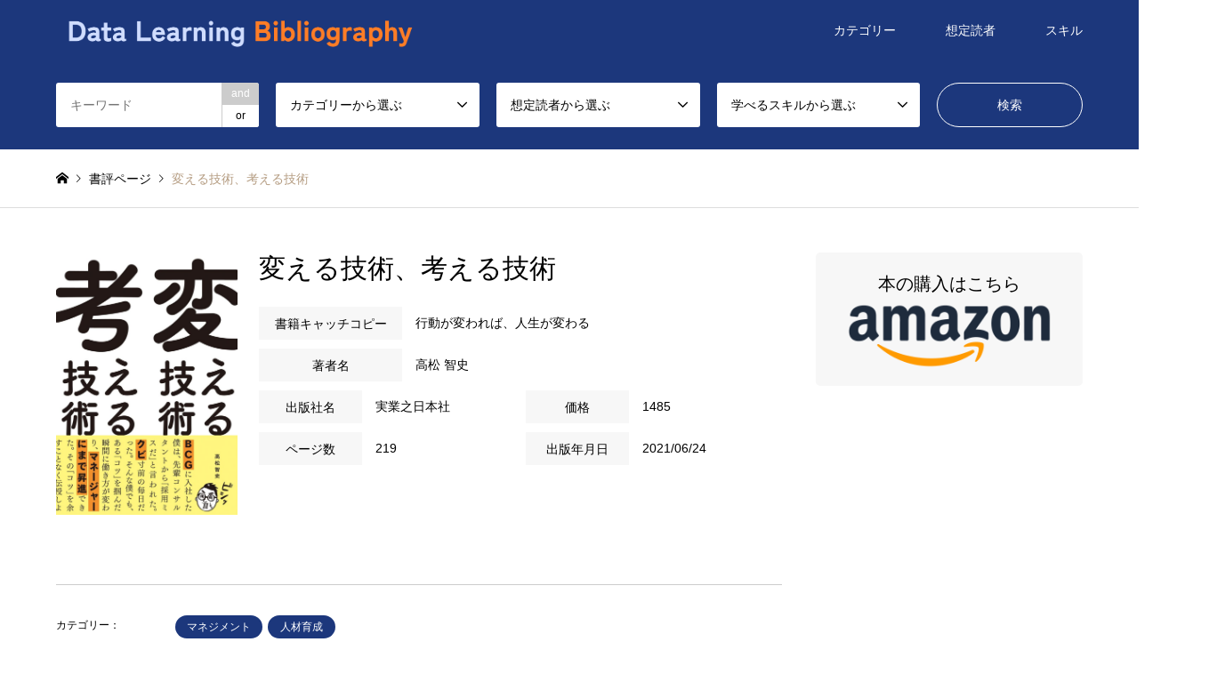

--- FILE ---
content_type: text/html; charset=UTF-8
request_url: http://bibliography.data-learning.com/book/technology-to-change-and-think/
body_size: 20911
content:
<!DOCTYPE html>
<html lang="ja">
<head>
<!-- Google Tag Manager -->
<script>(function(w,d,s,l,i){w[l]=w[l]||[];w[l].push({'gtm.start':
new Date().getTime(),event:'gtm.js'});var f=d.getElementsByTagName(s)[0],
j=d.createElement(s),dl=l!='dataLayer'?'&l='+l:'';j.async=true;j.src=
'https://www.googletagmanager.com/gtm.js?id='+i+dl;f.parentNode.insertBefore(j,f);
})(window,document,'script','dataLayer','GTM-K7RVHHS');</script>
<!-- End Google Tag Manager -->
<meta charset="UTF-8">
<!--[if IE]><meta http-equiv="X-UA-Compatible" content="IE=edge"><![endif]-->
<meta name="viewport" content="width=device-width">
<title>変える技術、考える技術 | Data Learning Bibliography</title>
<meta name="description" content="">
<link rel="pingback" href="http://bibliography.data-learning.com/xmlrpc.php">
<meta name='robots' content='max-image-preview:large' />
<link rel="alternate" type="application/rss+xml" title="Data Learning Bibliography &raquo; フィード" href="http://bibliography.data-learning.com/feed/" />
<link rel="alternate" type="application/rss+xml" title="Data Learning Bibliography &raquo; コメントフィード" href="http://bibliography.data-learning.com/comments/feed/" />
<link rel="alternate" title="oEmbed (JSON)" type="application/json+oembed" href="http://bibliography.data-learning.com/wp-json/oembed/1.0/embed?url=http%3A%2F%2Fbibliography.data-learning.com%2Fbook%2Ftechnology-to-change-and-think%2F" />
<link rel="alternate" title="oEmbed (XML)" type="text/xml+oembed" href="http://bibliography.data-learning.com/wp-json/oembed/1.0/embed?url=http%3A%2F%2Fbibliography.data-learning.com%2Fbook%2Ftechnology-to-change-and-think%2F&#038;format=xml" />
<style id='wp-img-auto-sizes-contain-inline-css' type='text/css'>
img:is([sizes=auto i],[sizes^="auto," i]){contain-intrinsic-size:3000px 1500px}
/*# sourceURL=wp-img-auto-sizes-contain-inline-css */
</style>
<link rel='stylesheet' id='style-css' href='http://bibliography.data-learning.com/wp-content/themes/gensen_tcd050/style.css?ver=1.13' type='text/css' media='all' />
<style id='wp-emoji-styles-inline-css' type='text/css'>

	img.wp-smiley, img.emoji {
		display: inline !important;
		border: none !important;
		box-shadow: none !important;
		height: 1em !important;
		width: 1em !important;
		margin: 0 0.07em !important;
		vertical-align: -0.1em !important;
		background: none !important;
		padding: 0 !important;
	}
/*# sourceURL=wp-emoji-styles-inline-css */
</style>
<style id='wp-block-library-inline-css' type='text/css'>
:root{--wp-block-synced-color:#7a00df;--wp-block-synced-color--rgb:122,0,223;--wp-bound-block-color:var(--wp-block-synced-color);--wp-editor-canvas-background:#ddd;--wp-admin-theme-color:#007cba;--wp-admin-theme-color--rgb:0,124,186;--wp-admin-theme-color-darker-10:#006ba1;--wp-admin-theme-color-darker-10--rgb:0,107,160.5;--wp-admin-theme-color-darker-20:#005a87;--wp-admin-theme-color-darker-20--rgb:0,90,135;--wp-admin-border-width-focus:2px}@media (min-resolution:192dpi){:root{--wp-admin-border-width-focus:1.5px}}.wp-element-button{cursor:pointer}:root .has-very-light-gray-background-color{background-color:#eee}:root .has-very-dark-gray-background-color{background-color:#313131}:root .has-very-light-gray-color{color:#eee}:root .has-very-dark-gray-color{color:#313131}:root .has-vivid-green-cyan-to-vivid-cyan-blue-gradient-background{background:linear-gradient(135deg,#00d084,#0693e3)}:root .has-purple-crush-gradient-background{background:linear-gradient(135deg,#34e2e4,#4721fb 50%,#ab1dfe)}:root .has-hazy-dawn-gradient-background{background:linear-gradient(135deg,#faaca8,#dad0ec)}:root .has-subdued-olive-gradient-background{background:linear-gradient(135deg,#fafae1,#67a671)}:root .has-atomic-cream-gradient-background{background:linear-gradient(135deg,#fdd79a,#004a59)}:root .has-nightshade-gradient-background{background:linear-gradient(135deg,#330968,#31cdcf)}:root .has-midnight-gradient-background{background:linear-gradient(135deg,#020381,#2874fc)}:root{--wp--preset--font-size--normal:16px;--wp--preset--font-size--huge:42px}.has-regular-font-size{font-size:1em}.has-larger-font-size{font-size:2.625em}.has-normal-font-size{font-size:var(--wp--preset--font-size--normal)}.has-huge-font-size{font-size:var(--wp--preset--font-size--huge)}.has-text-align-center{text-align:center}.has-text-align-left{text-align:left}.has-text-align-right{text-align:right}.has-fit-text{white-space:nowrap!important}#end-resizable-editor-section{display:none}.aligncenter{clear:both}.items-justified-left{justify-content:flex-start}.items-justified-center{justify-content:center}.items-justified-right{justify-content:flex-end}.items-justified-space-between{justify-content:space-between}.screen-reader-text{border:0;clip-path:inset(50%);height:1px;margin:-1px;overflow:hidden;padding:0;position:absolute;width:1px;word-wrap:normal!important}.screen-reader-text:focus{background-color:#ddd;clip-path:none;color:#444;display:block;font-size:1em;height:auto;left:5px;line-height:normal;padding:15px 23px 14px;text-decoration:none;top:5px;width:auto;z-index:100000}html :where(.has-border-color){border-style:solid}html :where([style*=border-top-color]){border-top-style:solid}html :where([style*=border-right-color]){border-right-style:solid}html :where([style*=border-bottom-color]){border-bottom-style:solid}html :where([style*=border-left-color]){border-left-style:solid}html :where([style*=border-width]){border-style:solid}html :where([style*=border-top-width]){border-top-style:solid}html :where([style*=border-right-width]){border-right-style:solid}html :where([style*=border-bottom-width]){border-bottom-style:solid}html :where([style*=border-left-width]){border-left-style:solid}html :where(img[class*=wp-image-]){height:auto;max-width:100%}:where(figure){margin:0 0 1em}html :where(.is-position-sticky){--wp-admin--admin-bar--position-offset:var(--wp-admin--admin-bar--height,0px)}@media screen and (max-width:600px){html :where(.is-position-sticky){--wp-admin--admin-bar--position-offset:0px}}

/*# sourceURL=wp-block-library-inline-css */
</style><style id='wp-block-archives-inline-css' type='text/css'>
.wp-block-archives{box-sizing:border-box}.wp-block-archives-dropdown label{display:block}
/*# sourceURL=http://bibliography.data-learning.com/wp-includes/blocks/archives/style.min.css */
</style>
<style id='wp-block-categories-inline-css' type='text/css'>
.wp-block-categories{box-sizing:border-box}.wp-block-categories.alignleft{margin-right:2em}.wp-block-categories.alignright{margin-left:2em}.wp-block-categories.wp-block-categories-dropdown.aligncenter{text-align:center}.wp-block-categories .wp-block-categories__label{display:block;width:100%}
/*# sourceURL=http://bibliography.data-learning.com/wp-includes/blocks/categories/style.min.css */
</style>
<style id='wp-block-heading-inline-css' type='text/css'>
h1:where(.wp-block-heading).has-background,h2:where(.wp-block-heading).has-background,h3:where(.wp-block-heading).has-background,h4:where(.wp-block-heading).has-background,h5:where(.wp-block-heading).has-background,h6:where(.wp-block-heading).has-background{padding:1.25em 2.375em}h1.has-text-align-left[style*=writing-mode]:where([style*=vertical-lr]),h1.has-text-align-right[style*=writing-mode]:where([style*=vertical-rl]),h2.has-text-align-left[style*=writing-mode]:where([style*=vertical-lr]),h2.has-text-align-right[style*=writing-mode]:where([style*=vertical-rl]),h3.has-text-align-left[style*=writing-mode]:where([style*=vertical-lr]),h3.has-text-align-right[style*=writing-mode]:where([style*=vertical-rl]),h4.has-text-align-left[style*=writing-mode]:where([style*=vertical-lr]),h4.has-text-align-right[style*=writing-mode]:where([style*=vertical-rl]),h5.has-text-align-left[style*=writing-mode]:where([style*=vertical-lr]),h5.has-text-align-right[style*=writing-mode]:where([style*=vertical-rl]),h6.has-text-align-left[style*=writing-mode]:where([style*=vertical-lr]),h6.has-text-align-right[style*=writing-mode]:where([style*=vertical-rl]){rotate:180deg}
/*# sourceURL=http://bibliography.data-learning.com/wp-includes/blocks/heading/style.min.css */
</style>
<style id='wp-block-group-inline-css' type='text/css'>
.wp-block-group{box-sizing:border-box}:where(.wp-block-group.wp-block-group-is-layout-constrained){position:relative}
/*# sourceURL=http://bibliography.data-learning.com/wp-includes/blocks/group/style.min.css */
</style>
<style id='global-styles-inline-css' type='text/css'>
:root{--wp--preset--aspect-ratio--square: 1;--wp--preset--aspect-ratio--4-3: 4/3;--wp--preset--aspect-ratio--3-4: 3/4;--wp--preset--aspect-ratio--3-2: 3/2;--wp--preset--aspect-ratio--2-3: 2/3;--wp--preset--aspect-ratio--16-9: 16/9;--wp--preset--aspect-ratio--9-16: 9/16;--wp--preset--color--black: #000000;--wp--preset--color--cyan-bluish-gray: #abb8c3;--wp--preset--color--white: #ffffff;--wp--preset--color--pale-pink: #f78da7;--wp--preset--color--vivid-red: #cf2e2e;--wp--preset--color--luminous-vivid-orange: #ff6900;--wp--preset--color--luminous-vivid-amber: #fcb900;--wp--preset--color--light-green-cyan: #7bdcb5;--wp--preset--color--vivid-green-cyan: #00d084;--wp--preset--color--pale-cyan-blue: #8ed1fc;--wp--preset--color--vivid-cyan-blue: #0693e3;--wp--preset--color--vivid-purple: #9b51e0;--wp--preset--gradient--vivid-cyan-blue-to-vivid-purple: linear-gradient(135deg,rgb(6,147,227) 0%,rgb(155,81,224) 100%);--wp--preset--gradient--light-green-cyan-to-vivid-green-cyan: linear-gradient(135deg,rgb(122,220,180) 0%,rgb(0,208,130) 100%);--wp--preset--gradient--luminous-vivid-amber-to-luminous-vivid-orange: linear-gradient(135deg,rgb(252,185,0) 0%,rgb(255,105,0) 100%);--wp--preset--gradient--luminous-vivid-orange-to-vivid-red: linear-gradient(135deg,rgb(255,105,0) 0%,rgb(207,46,46) 100%);--wp--preset--gradient--very-light-gray-to-cyan-bluish-gray: linear-gradient(135deg,rgb(238,238,238) 0%,rgb(169,184,195) 100%);--wp--preset--gradient--cool-to-warm-spectrum: linear-gradient(135deg,rgb(74,234,220) 0%,rgb(151,120,209) 20%,rgb(207,42,186) 40%,rgb(238,44,130) 60%,rgb(251,105,98) 80%,rgb(254,248,76) 100%);--wp--preset--gradient--blush-light-purple: linear-gradient(135deg,rgb(255,206,236) 0%,rgb(152,150,240) 100%);--wp--preset--gradient--blush-bordeaux: linear-gradient(135deg,rgb(254,205,165) 0%,rgb(254,45,45) 50%,rgb(107,0,62) 100%);--wp--preset--gradient--luminous-dusk: linear-gradient(135deg,rgb(255,203,112) 0%,rgb(199,81,192) 50%,rgb(65,88,208) 100%);--wp--preset--gradient--pale-ocean: linear-gradient(135deg,rgb(255,245,203) 0%,rgb(182,227,212) 50%,rgb(51,167,181) 100%);--wp--preset--gradient--electric-grass: linear-gradient(135deg,rgb(202,248,128) 0%,rgb(113,206,126) 100%);--wp--preset--gradient--midnight: linear-gradient(135deg,rgb(2,3,129) 0%,rgb(40,116,252) 100%);--wp--preset--font-size--small: 13px;--wp--preset--font-size--medium: 20px;--wp--preset--font-size--large: 36px;--wp--preset--font-size--x-large: 42px;--wp--preset--spacing--20: 0.44rem;--wp--preset--spacing--30: 0.67rem;--wp--preset--spacing--40: 1rem;--wp--preset--spacing--50: 1.5rem;--wp--preset--spacing--60: 2.25rem;--wp--preset--spacing--70: 3.38rem;--wp--preset--spacing--80: 5.06rem;--wp--preset--shadow--natural: 6px 6px 9px rgba(0, 0, 0, 0.2);--wp--preset--shadow--deep: 12px 12px 50px rgba(0, 0, 0, 0.4);--wp--preset--shadow--sharp: 6px 6px 0px rgba(0, 0, 0, 0.2);--wp--preset--shadow--outlined: 6px 6px 0px -3px rgb(255, 255, 255), 6px 6px rgb(0, 0, 0);--wp--preset--shadow--crisp: 6px 6px 0px rgb(0, 0, 0);}:where(.is-layout-flex){gap: 0.5em;}:where(.is-layout-grid){gap: 0.5em;}body .is-layout-flex{display: flex;}.is-layout-flex{flex-wrap: wrap;align-items: center;}.is-layout-flex > :is(*, div){margin: 0;}body .is-layout-grid{display: grid;}.is-layout-grid > :is(*, div){margin: 0;}:where(.wp-block-columns.is-layout-flex){gap: 2em;}:where(.wp-block-columns.is-layout-grid){gap: 2em;}:where(.wp-block-post-template.is-layout-flex){gap: 1.25em;}:where(.wp-block-post-template.is-layout-grid){gap: 1.25em;}.has-black-color{color: var(--wp--preset--color--black) !important;}.has-cyan-bluish-gray-color{color: var(--wp--preset--color--cyan-bluish-gray) !important;}.has-white-color{color: var(--wp--preset--color--white) !important;}.has-pale-pink-color{color: var(--wp--preset--color--pale-pink) !important;}.has-vivid-red-color{color: var(--wp--preset--color--vivid-red) !important;}.has-luminous-vivid-orange-color{color: var(--wp--preset--color--luminous-vivid-orange) !important;}.has-luminous-vivid-amber-color{color: var(--wp--preset--color--luminous-vivid-amber) !important;}.has-light-green-cyan-color{color: var(--wp--preset--color--light-green-cyan) !important;}.has-vivid-green-cyan-color{color: var(--wp--preset--color--vivid-green-cyan) !important;}.has-pale-cyan-blue-color{color: var(--wp--preset--color--pale-cyan-blue) !important;}.has-vivid-cyan-blue-color{color: var(--wp--preset--color--vivid-cyan-blue) !important;}.has-vivid-purple-color{color: var(--wp--preset--color--vivid-purple) !important;}.has-black-background-color{background-color: var(--wp--preset--color--black) !important;}.has-cyan-bluish-gray-background-color{background-color: var(--wp--preset--color--cyan-bluish-gray) !important;}.has-white-background-color{background-color: var(--wp--preset--color--white) !important;}.has-pale-pink-background-color{background-color: var(--wp--preset--color--pale-pink) !important;}.has-vivid-red-background-color{background-color: var(--wp--preset--color--vivid-red) !important;}.has-luminous-vivid-orange-background-color{background-color: var(--wp--preset--color--luminous-vivid-orange) !important;}.has-luminous-vivid-amber-background-color{background-color: var(--wp--preset--color--luminous-vivid-amber) !important;}.has-light-green-cyan-background-color{background-color: var(--wp--preset--color--light-green-cyan) !important;}.has-vivid-green-cyan-background-color{background-color: var(--wp--preset--color--vivid-green-cyan) !important;}.has-pale-cyan-blue-background-color{background-color: var(--wp--preset--color--pale-cyan-blue) !important;}.has-vivid-cyan-blue-background-color{background-color: var(--wp--preset--color--vivid-cyan-blue) !important;}.has-vivid-purple-background-color{background-color: var(--wp--preset--color--vivid-purple) !important;}.has-black-border-color{border-color: var(--wp--preset--color--black) !important;}.has-cyan-bluish-gray-border-color{border-color: var(--wp--preset--color--cyan-bluish-gray) !important;}.has-white-border-color{border-color: var(--wp--preset--color--white) !important;}.has-pale-pink-border-color{border-color: var(--wp--preset--color--pale-pink) !important;}.has-vivid-red-border-color{border-color: var(--wp--preset--color--vivid-red) !important;}.has-luminous-vivid-orange-border-color{border-color: var(--wp--preset--color--luminous-vivid-orange) !important;}.has-luminous-vivid-amber-border-color{border-color: var(--wp--preset--color--luminous-vivid-amber) !important;}.has-light-green-cyan-border-color{border-color: var(--wp--preset--color--light-green-cyan) !important;}.has-vivid-green-cyan-border-color{border-color: var(--wp--preset--color--vivid-green-cyan) !important;}.has-pale-cyan-blue-border-color{border-color: var(--wp--preset--color--pale-cyan-blue) !important;}.has-vivid-cyan-blue-border-color{border-color: var(--wp--preset--color--vivid-cyan-blue) !important;}.has-vivid-purple-border-color{border-color: var(--wp--preset--color--vivid-purple) !important;}.has-vivid-cyan-blue-to-vivid-purple-gradient-background{background: var(--wp--preset--gradient--vivid-cyan-blue-to-vivid-purple) !important;}.has-light-green-cyan-to-vivid-green-cyan-gradient-background{background: var(--wp--preset--gradient--light-green-cyan-to-vivid-green-cyan) !important;}.has-luminous-vivid-amber-to-luminous-vivid-orange-gradient-background{background: var(--wp--preset--gradient--luminous-vivid-amber-to-luminous-vivid-orange) !important;}.has-luminous-vivid-orange-to-vivid-red-gradient-background{background: var(--wp--preset--gradient--luminous-vivid-orange-to-vivid-red) !important;}.has-very-light-gray-to-cyan-bluish-gray-gradient-background{background: var(--wp--preset--gradient--very-light-gray-to-cyan-bluish-gray) !important;}.has-cool-to-warm-spectrum-gradient-background{background: var(--wp--preset--gradient--cool-to-warm-spectrum) !important;}.has-blush-light-purple-gradient-background{background: var(--wp--preset--gradient--blush-light-purple) !important;}.has-blush-bordeaux-gradient-background{background: var(--wp--preset--gradient--blush-bordeaux) !important;}.has-luminous-dusk-gradient-background{background: var(--wp--preset--gradient--luminous-dusk) !important;}.has-pale-ocean-gradient-background{background: var(--wp--preset--gradient--pale-ocean) !important;}.has-electric-grass-gradient-background{background: var(--wp--preset--gradient--electric-grass) !important;}.has-midnight-gradient-background{background: var(--wp--preset--gradient--midnight) !important;}.has-small-font-size{font-size: var(--wp--preset--font-size--small) !important;}.has-medium-font-size{font-size: var(--wp--preset--font-size--medium) !important;}.has-large-font-size{font-size: var(--wp--preset--font-size--large) !important;}.has-x-large-font-size{font-size: var(--wp--preset--font-size--x-large) !important;}
/*# sourceURL=global-styles-inline-css */
</style>

<style id='classic-theme-styles-inline-css' type='text/css'>
/*! This file is auto-generated */
.wp-block-button__link{color:#fff;background-color:#32373c;border-radius:9999px;box-shadow:none;text-decoration:none;padding:calc(.667em + 2px) calc(1.333em + 2px);font-size:1.125em}.wp-block-file__button{background:#32373c;color:#fff;text-decoration:none}
/*# sourceURL=/wp-includes/css/classic-themes.min.css */
</style>
<link rel='stylesheet' id='pz-linkcard-css' href='//bibliography.data-learning.com/wp-content/uploads/pz-linkcard/style.css?ver=2.4.7.79' type='text/css' media='all' />
<link rel='stylesheet' id='yyi_rinker_stylesheet-css' href='http://bibliography.data-learning.com/wp-content/plugins/yyi-rinker/css/style.css?v=1.1.10&#038;ver=6.9' type='text/css' media='all' />
<script type="text/javascript" src="http://bibliography.data-learning.com/wp-includes/js/jquery/jquery.min.js?ver=3.7.1" id="jquery-core-js"></script>
<script type="text/javascript" src="http://bibliography.data-learning.com/wp-includes/js/jquery/jquery-migrate.min.js?ver=3.4.1" id="jquery-migrate-js"></script>
<link rel="https://api.w.org/" href="http://bibliography.data-learning.com/wp-json/" /><link rel="alternate" title="JSON" type="application/json" href="http://bibliography.data-learning.com/wp-json/wp/v2/book/367" /><link rel="canonical" href="http://bibliography.data-learning.com/book/technology-to-change-and-think/" />
<link rel='shortlink' href='http://bibliography.data-learning.com/?p=367' />
<style>
.yyi-rinker-images {
    display: flex;
    justify-content: center;
    align-items: center;
    position: relative;

}
div.yyi-rinker-image img.yyi-rinker-main-img.hidden {
    display: none;
}

.yyi-rinker-images-arrow {
    cursor: pointer;
    position: absolute;
    top: 50%;
    display: block;
    margin-top: -11px;
    opacity: 0.6;
    width: 22px;
}

.yyi-rinker-images-arrow-left{
    left: -10px;
}
.yyi-rinker-images-arrow-right{
    right: -10px;
}

.yyi-rinker-images-arrow-left.hidden {
    display: none;
}

.yyi-rinker-images-arrow-right.hidden {
    display: none;
}
div.yyi-rinker-contents.yyi-rinker-design-tate  div.yyi-rinker-box{
    flex-direction: column;
}

div.yyi-rinker-contents.yyi-rinker-design-slim div.yyi-rinker-box .yyi-rinker-links {
    flex-direction: column;
}

div.yyi-rinker-contents.yyi-rinker-design-slim div.yyi-rinker-info {
    width: 100%;
}

div.yyi-rinker-contents.yyi-rinker-design-slim .yyi-rinker-title {
    text-align: center;
}

div.yyi-rinker-contents.yyi-rinker-design-slim .yyi-rinker-links {
    text-align: center;
}
div.yyi-rinker-contents.yyi-rinker-design-slim .yyi-rinker-image {
    margin: auto;
}

div.yyi-rinker-contents.yyi-rinker-design-slim div.yyi-rinker-info ul.yyi-rinker-links li {
	align-self: stretch;
}
div.yyi-rinker-contents.yyi-rinker-design-slim div.yyi-rinker-box div.yyi-rinker-info {
	padding: 0;
}
div.yyi-rinker-contents.yyi-rinker-design-slim div.yyi-rinker-box {
	flex-direction: column;
	padding: 14px 5px 0;
}

.yyi-rinker-design-slim div.yyi-rinker-box div.yyi-rinker-info {
	text-align: center;
}

.yyi-rinker-design-slim div.price-box span.price {
	display: block;
}

div.yyi-rinker-contents.yyi-rinker-design-slim div.yyi-rinker-info div.yyi-rinker-title a{
	font-size:16px;
}

div.yyi-rinker-contents.yyi-rinker-design-slim ul.yyi-rinker-links li.amazonkindlelink:before,  div.yyi-rinker-contents.yyi-rinker-design-slim ul.yyi-rinker-links li.amazonlink:before,  div.yyi-rinker-contents.yyi-rinker-design-slim ul.yyi-rinker-links li.rakutenlink:before,  div.yyi-rinker-contents.yyi-rinker-design-slim ul.yyi-rinker-links li.yahoolink:before {
	font-size:12px;
}

div.yyi-rinker-contents.yyi-rinker-design-slim ul.yyi-rinker-links li a {
	font-size: 13px;
}
.entry-content ul.yyi-rinker-links li {
	padding: 0;
}

				</style>
<link rel="stylesheet" href="http://bibliography.data-learning.com/wp-content/themes/gensen_tcd050/css/design-plus.css?ver=1.13">
<link rel="stylesheet" href="http://bibliography.data-learning.com/wp-content/themes/gensen_tcd050/css/sns-botton.css?ver=1.13">
<link rel="stylesheet" href="http://bibliography.data-learning.com/wp-content/themes/gensen_tcd050/css/responsive.css?ver=1.13">
<link rel="stylesheet" href="http://bibliography.data-learning.com/wp-content/themes/gensen_tcd050/css/footer-bar.css?ver=1.13">

<script src="http://bibliography.data-learning.com/wp-content/themes/gensen_tcd050/js/jquery.easing.1.3.js?ver=1.13"></script>
<script src="http://bibliography.data-learning.com/wp-content/themes/gensen_tcd050/js/jquery.textOverflowEllipsis.js?ver=1.13"></script>
<script src="http://bibliography.data-learning.com/wp-content/themes/gensen_tcd050/js/jscript.js?ver=1.13"></script>
<script src="http://bibliography.data-learning.com/wp-content/themes/gensen_tcd050/js/comment.js?ver=1.13"></script>
<script src="http://bibliography.data-learning.com/wp-content/themes/gensen_tcd050/js/jquery.chosen.min.js?ver=1.13"></script>
<link rel="stylesheet" href="http://bibliography.data-learning.com/wp-content/themes/gensen_tcd050/css/jquery.chosen.css?ver=1.13">

<style type="text/css">
body, input, textarea, select { font-family: Arial, "Hiragino Kaku Gothic ProN", "ヒラギノ角ゴ ProN W3", "メイリオ", Meiryo, sans-serif; }
.rich_font { font-family: Arial, "Hiragino Kaku Gothic ProN", "ヒラギノ角ゴ ProN W3", "メイリオ", Meiryo, sans-serif; font-weight: normal; }

#header_logo #logo_text .logo { font-size:36px; }
#header_logo_fix #logo_text_fixed .logo { font-size:36px; }
#footer_logo .logo_text { font-size:36px; }
#post_title { font-size:30px; }
.post_content { font-size:14px; }
#archive_headline { font-size:42px; }
#archive_desc { font-size:14px; }
  
@media screen and (max-width:1024px) {
  #header_logo #logo_text .logo { font-size:26px; }
  #header_logo_fix #logo_text_fixed .logo { font-size:26px; }
  #footer_logo .logo_text { font-size:26px; }
  #post_title { font-size:16px; }
  .post_content { font-size:14px; }
  #archive_headline { font-size:20px; }
  #archive_desc { font-size:14px; }
}




.image {
overflow: hidden;
-webkit-backface-visibility: hidden;
backface-visibility: hidden;
-webkit-transition-duration: .35s;
-moz-transition-duration: .35s;
-ms-transition-duration: .35s;
-o-transition-duration: .35s;
transition-duration: .35s;
}
.image img {
-webkit-backface-visibility: hidden;
backface-visibility: hidden;
-webkit-transform: scale(1);
-webkit-transition-property: opacity, scale, -webkit-transform, transform;
-webkit-transition-duration: .35s;
-moz-transform: scale(1);
-moz-transition-property: opacity, scale, -moz-transform, transform;
-moz-transition-duration: .35s;
-ms-transform: scale(1);
-ms-transition-property: opacity, scale, -ms-transform, transform;
-ms-transition-duration: .35s;
-o-transform: scale(1);
-o-transition-property: opacity, scale, -o-transform, transform;
-o-transition-duration: .35s;
transform: scale(1);
transition-property: opacity, scale, transform;
transition-duration: .35s;
}
.image:hover img, a:hover .image img {
-webkit-transform: scale(1.2);
-moz-transform: scale(1.2);
-ms-transform: scale(1.2);
-o-transform: scale(1.2);
transform: scale(1.2);
}
.introduce_list_col a:hover .image img {
-webkit-transform: scale(1.2) translate3d(-41.66%, 0, 0);
-moz-transform: scale(1.2) translate3d(-41.66%, 0, 0);
-ms-transform: scale(1.2) translate3d(-41.66%, 0, 0);
-o-transform: scale(1.2) translate3d(-41.66%, 0, 0);
transform: scale(1.2) translate3d(-41.66%, 0, 0);
}


.archive_filter .button input:hover, .archive_sort dt,#post_pagination p, #post_pagination a:hover, #return_top a, .c-pw__btn,
#comment_header ul li a:hover, #comment_header ul li.comment_switch_active a, #comment_header #comment_closed p,
#introduce_slider .slick-dots li button:hover, #introduce_slider .slick-dots li.slick-active button
{ background-color:1C377C; }

#comment_header ul li.comment_switch_active a, #comment_header #comment_closed p, #guest_info input:focus, #comment_textarea textarea:focus
{ border-color:1C377C; }

#comment_header ul li.comment_switch_active a:after, #comment_header #comment_closed p:after
{ border-color:1C377C transparent transparent transparent; }

.header_search_inputs .chosen-results li[data-option-array-index="0"]
{ background-color:1C377C !important; border-color:1C377C; }

a:hover, #bread_crumb li a:hover, #bread_crumb li.home a:hover:before, #bread_crumb li.last,
#archive_headline, .archive_header .headline, .archive_filter_headline, #related_post .headline,
#introduce_header .headline, .introduce_list_col .info .title, .introduce_archive_banner_link a:hover,
#recent_news .headline, #recent_news li a:hover, #comment_headline,
.side_headline, ul.banner_list li a:hover .caption, .footer_headline, .footer_widget a:hover,
#index_news .entry-date, #index_news_mobile .entry-date, .cb_content-carousel a:hover .image .title
{ color:1C377C; }

#index_news_mobile .archive_link a:hover, .cb_content-blog_list .archive_link a:hover, #load_post a:hover, #submit_comment:hover, .c-pw__btn:hover
{ background-color:#289381; }

#header_search select:focus, .header_search_inputs .chosen-with-drop .chosen-single span, #footer_contents a:hover, #footer_nav a:hover, #footer_social_link li:hover:before,
#header_slider .slick-arrow:hover, .cb_content-carousel .slick-arrow:hover
{ color:#289381; }

.post_content a, .custom-html-widget a { color:1C377C; }

#header_search, #index_header_search { background-color:#1c377c; }

#footer_nav { background-color:#289381; }
#footer_contents { background-color:#1c377c; }

#header_search_submit { background-color:rgba(0,0,0,0); }
#header_search_submit:hover { background-color:rgba(40,147,129,1.0); }
.cat-category { background-color:#999999 !important; }
.cat-category4 { background-color:#1c377c !important; }
.cat-category5 { background-color:#289381 !important; }
.cat-category6 { background-color:#057bb3 !important; }

@media only screen and (min-width:1025px) {
  #global_menu ul ul a { background-color:1C377C; }
  #global_menu ul ul a:hover, #global_menu ul ul .current-menu-item > a { background-color:#289381; }
  #header_top { background-color:#1c377c; }
  .has_header_content #header_top { background-color:rgba(28,55,124,1); }
  .fix_top.header_fix #header_top { background-color:rgba(28,55,124,1); }
  #header_logo a, #global_menu > ul > li > a { color:#ffffff; }
  #header_logo_fix a, .fix_top.header_fix #global_menu > ul > li > a { color:#ffffff; }
  .has_header_content #index_header_search { background-color:rgba(28,55,124,1); }
}
@media screen and (max-width:1024px) {
  #global_menu { background-color:1C377C; }
  #global_menu a:hover, #global_menu .current-menu-item > a { background-color:#289381; }
  #header_top { background-color:#1c377c; }
  #header_top a, #header_top a:before { color:#ffffff !important; }
  .mobile_fix_top.header_fix #header_top, .mobile_fix_top.header_fix #header.active #header_top { background-color:rgba(28,55,124,1); }
  .mobile_fix_top.header_fix #header_top a, .mobile_fix_top.header_fix #header_top a:before { color:#ffffff !important; }
  .archive_sort dt { color:1C377C; }
  .post-type-archive-news #recent_news .show_date li .date { color:1C377C; }
}


#article ol {
    list-style: decimal;
    padding-left: 15px;
}
#related_post li .image img {
    width: auto;
    height: 100%;
    right: 0;
    margin: auto;
}
</style>

<style type="text/css"></style><link rel="icon" href="http://bibliography.data-learning.com/wp-content/uploads/2022/12/cropped-icon-32x32.png" sizes="32x32" />
<link rel="icon" href="http://bibliography.data-learning.com/wp-content/uploads/2022/12/cropped-icon-192x192.png" sizes="192x192" />
<link rel="apple-touch-icon" href="http://bibliography.data-learning.com/wp-content/uploads/2022/12/cropped-icon-180x180.png" />
<meta name="msapplication-TileImage" content="http://bibliography.data-learning.com/wp-content/uploads/2022/12/cropped-icon-270x270.png" />
</head>
<body id="body" class="wp-singular book-template-default single single-book postid-367 wp-theme-gensen_tcd050 single-introduce">
<!-- Google Tag Manager (noscript) -->
<noscript><iframe src="https://www.googletagmanager.com/ns.html?id=GTM-K7RVHHS"
height="0" width="0" style="display:none;visibility:hidden"></iframe></noscript>
<!-- End Google Tag Manager (noscript) -->

 <div id="header">
  <div id="header_top">
   <div class="inner clearfix">
    <div id="header_logo">
     <div id="logo_image">
 <h1 class="logo">
  <a href="http://bibliography.data-learning.com/" title="Data Learning Bibliography" data-label="Data Learning Bibliography"><img src="http://bibliography.data-learning.com/wp-content/uploads/2022/12/title.png?1769082937" alt="Data Learning Bibliography" title="Data Learning Bibliography" /></a>
 </h1>
</div>
    </div>
    <div id="header_logo_fix">
     <div id="logo_image_fixed">
 <p class="logo rich_font"><a href="http://bibliography.data-learning.com/" title="Data Learning Bibliography"><img src="http://bibliography.data-learning.com/wp-content/uploads/2022/12/title.png?1769082937" alt="Data Learning Bibliography" title="Data Learning Bibliography" /></a></p>
</div>
    </div>
    <a href="#" class="search_button"><span>検索</span></a>
    <a href="#" class="menu_button"><span>menu</span></a>
    <div id="global_menu">
     <ul id="menu-global-menu" class="menu"><li id="menu-item-58" class="menu-item menu-item-type-custom menu-item-object-custom menu-item-has-children menu-item-58"><a href="#">カテゴリー</a>
<ul class="sub-menu">
	<li id="menu-item-116" class="menu-item menu-item-type-taxonomy menu-item-object-category4 menu-item-116"><a href="http://bibliography.data-learning.com/category4/ct001/">データエンジニアリング</a></li>
	<li id="menu-item-117" class="menu-item menu-item-type-taxonomy menu-item-object-category4 menu-item-117"><a href="http://bibliography.data-learning.com/category4/ct002/">データサイエンス</a></li>
	<li id="menu-item-118" class="menu-item menu-item-type-taxonomy menu-item-object-category4 menu-item-118"><a href="http://bibliography.data-learning.com/category4/ct005/">データマネジメント</a></li>
	<li id="menu-item-119" class="menu-item menu-item-type-taxonomy menu-item-object-category4 menu-item-119"><a href="http://bibliography.data-learning.com/category4/ct004/">ビジネススキル</a></li>
	<li id="menu-item-115" class="menu-item menu-item-type-taxonomy menu-item-object-category4 menu-item-115"><a href="http://bibliography.data-learning.com/category4/ct007/">テクノロジー</a></li>
	<li id="menu-item-120" class="menu-item menu-item-type-taxonomy menu-item-object-category4 menu-item-120"><a href="http://bibliography.data-learning.com/category4/ct011/">プロジェクトマネジメント</a></li>
	<li id="menu-item-121" class="menu-item menu-item-type-taxonomy menu-item-object-category4 current-book-ancestor current-menu-parent current-book-parent menu-item-121"><a href="http://bibliography.data-learning.com/category4/ct010/">マネジメント</a></li>
	<li id="menu-item-122" class="menu-item menu-item-type-taxonomy menu-item-object-category4 menu-item-122"><a href="http://bibliography.data-learning.com/category4/ct006/">リベラルアーツ</a></li>
	<li id="menu-item-123" class="menu-item menu-item-type-taxonomy menu-item-object-category4 current-book-ancestor current-menu-parent current-book-parent menu-item-123"><a href="http://bibliography.data-learning.com/category4/ct009/">人材育成</a></li>
	<li id="menu-item-124" class="menu-item menu-item-type-taxonomy menu-item-object-category4 menu-item-124"><a href="http://bibliography.data-learning.com/category4/ct008/">自己啓発</a></li>
	<li id="menu-item-125" class="menu-item menu-item-type-taxonomy menu-item-object-category4 menu-item-125"><a href="http://bibliography.data-learning.com/category4/ct003/">起業</a></li>
</ul>
</li>
<li id="menu-item-72" class="menu-item menu-item-type-custom menu-item-object-custom menu-item-has-children menu-item-72"><a href="#">想定読者</a>
<ul class="sub-menu">
	<li id="menu-item-143" class="menu-item menu-item-type-taxonomy menu-item-object-category5 current-book-ancestor current-menu-parent current-book-parent menu-item-143"><a href="http://bibliography.data-learning.com/category5/rd017/">誰でも</a></li>
	<li id="menu-item-138" class="menu-item menu-item-type-taxonomy menu-item-object-category5 menu-item-138"><a href="http://bibliography.data-learning.com/category5/rd004/">初学者</a></li>
	<li id="menu-item-141" class="menu-item menu-item-type-taxonomy menu-item-object-category5 menu-item-141"><a href="http://bibliography.data-learning.com/category5/rd010/">学生</a></li>
	<li id="menu-item-74" class="menu-item menu-item-type-taxonomy menu-item-object-category5 menu-item-74"><a href="http://bibliography.data-learning.com/category5/rd001/">DX推進者</a></li>
	<li id="menu-item-131" class="menu-item menu-item-type-taxonomy menu-item-object-category5 menu-item-131"><a href="http://bibliography.data-learning.com/category5/rd005/">データサイエンティスト</a></li>
	<li id="menu-item-75" class="menu-item menu-item-type-taxonomy menu-item-object-category5 menu-item-75"><a href="http://bibliography.data-learning.com/category5/rd002/">データエンジニア</a></li>
	<li id="menu-item-129" class="menu-item menu-item-type-taxonomy menu-item-object-category5 menu-item-129"><a href="http://bibliography.data-learning.com/category5/rd018/">チームリーダー／マネジャー</a></li>
	<li id="menu-item-130" class="menu-item menu-item-type-taxonomy menu-item-object-category5 menu-item-130"><a href="http://bibliography.data-learning.com/category5/rd019/">データアナリスト</a></li>
	<li id="menu-item-132" class="menu-item menu-item-type-taxonomy menu-item-object-category5 menu-item-132"><a href="http://bibliography.data-learning.com/category5/rd016/">データベースエンジニア</a></li>
	<li id="menu-item-133" class="menu-item menu-item-type-taxonomy menu-item-object-category5 menu-item-133"><a href="http://bibliography.data-learning.com/category5/rd015/">プロジェクトマネジャー</a></li>
	<li id="menu-item-134" class="menu-item menu-item-type-taxonomy menu-item-object-category5 menu-item-134"><a href="http://bibliography.data-learning.com/category5/rd014/">プロダクトオーナー</a></li>
	<li id="menu-item-136" class="menu-item menu-item-type-taxonomy menu-item-object-category5 menu-item-136"><a href="http://bibliography.data-learning.com/category5/rd003/">ベンチャー／スタートアップ</a></li>
	<li id="menu-item-142" class="menu-item menu-item-type-taxonomy menu-item-object-category5 menu-item-142"><a href="http://bibliography.data-learning.com/category5/rd006/">機械学習エンジニア</a></li>
</ul>
</li>
<li id="menu-item-76" class="menu-item menu-item-type-custom menu-item-object-custom menu-item-has-children menu-item-76"><a href="#">スキル</a>
<ul class="sub-menu">
	<li id="menu-item-146" class="menu-item menu-item-type-taxonomy menu-item-object-category6 menu-item-146"><a href="http://bibliography.data-learning.com/category6/sk001/">Pythonの基本</a></li>
	<li id="menu-item-147" class="menu-item menu-item-type-taxonomy menu-item-object-category6 menu-item-147"><a href="http://bibliography.data-learning.com/category6/sk002/">Rの基本</a></li>
	<li id="menu-item-150" class="menu-item menu-item-type-taxonomy menu-item-object-category6 menu-item-150"><a href="http://bibliography.data-learning.com/category6/sk005/">化学</a></li>
	<li id="menu-item-151" class="menu-item menu-item-type-taxonomy menu-item-object-category6 menu-item-151"><a href="http://bibliography.data-learning.com/category6/sk004/">基礎数学（大学）</a></li>
	<li id="menu-item-281" class="menu-item menu-item-type-taxonomy menu-item-object-category6 menu-item-281"><a href="http://bibliography.data-learning.com/category6/%e7%b5%b1%e8%a8%88%e5%ad%a6%ef%bc%88%e5%9f%ba%e7%a4%8e%ef%bc%89/">統計学（基礎）</a></li>
	<li id="menu-item-274" class="menu-item menu-item-type-taxonomy menu-item-object-category6 menu-item-274"><a href="http://bibliography.data-learning.com/category6/%e6%a9%9f%e6%a2%b0%e5%ad%a6%e7%bf%92/">機械学習</a></li>
	<li id="menu-item-252" class="menu-item menu-item-type-taxonomy menu-item-object-category6 menu-item-252"><a href="http://bibliography.data-learning.com/category6/%e3%82%a2%e3%83%97%e3%83%ad%e3%83%bc%e3%83%81%e8%a8%ad%e8%a8%88/">アプローチ設計</a></li>
	<li id="menu-item-254" class="menu-item menu-item-type-taxonomy menu-item-object-category6 menu-item-254"><a href="http://bibliography.data-learning.com/category6/%e3%82%b0%e3%83%ab%e3%83%bc%e3%83%94%e3%83%b3%e3%82%b0/">グルーピング</a></li>
	<li id="menu-item-255" class="menu-item menu-item-type-taxonomy menu-item-object-category6 menu-item-255"><a href="http://bibliography.data-learning.com/category6/%e3%83%87%e3%83%bc%e3%82%bf%e5%85%b1%e6%9c%89/">データ共有</a></li>
	<li id="menu-item-256" class="menu-item menu-item-type-taxonomy menu-item-object-category6 menu-item-256"><a href="http://bibliography.data-learning.com/category6/%e3%83%87%e3%83%bc%e3%82%bf%e5%8a%a0%e5%b7%a5/">データ加工</a></li>
	<li id="menu-item-257" class="menu-item menu-item-type-taxonomy menu-item-object-category6 menu-item-257"><a href="http://bibliography.data-learning.com/category6/%e3%83%87%e3%83%bc%e3%82%bf%e5%8f%8e%e9%9b%86/">データ収集</a></li>
	<li id="menu-item-258" class="menu-item menu-item-type-taxonomy menu-item-object-category6 menu-item-258"><a href="http://bibliography.data-learning.com/category6/%e3%83%87%e3%83%bc%e3%82%bf%e5%8f%af%e8%a6%96%e5%8c%96/">データ可視化</a></li>
	<li id="menu-item-259" class="menu-item menu-item-type-taxonomy menu-item-object-category6 menu-item-259"><a href="http://bibliography.data-learning.com/category6/%e3%83%87%e3%83%bc%e3%82%bf%e8%93%84%e7%a9%8d/">データ蓄積</a></li>
	<li id="menu-item-260" class="menu-item menu-item-type-taxonomy menu-item-object-category6 menu-item-260"><a href="http://bibliography.data-learning.com/category6/%e3%83%97%e3%83%ad%e3%82%b0%e3%83%a9%e3%83%9f%e3%83%b3%e3%82%b0/">プログラミング</a></li>
	<li id="menu-item-261" class="menu-item menu-item-type-taxonomy menu-item-object-category6 menu-item-261"><a href="http://bibliography.data-learning.com/category6/%e3%83%97%e3%83%ad%e3%82%b8%e3%82%a7%e3%82%af%e3%83%88%e3%83%9e%e3%83%8d%e3%82%b8%e3%83%a1%e3%83%b3%e3%83%88/">プロジェクトマネジメント</a></li>
	<li id="menu-item-262" class="menu-item menu-item-type-taxonomy menu-item-object-category6 menu-item-262"><a href="http://bibliography.data-learning.com/category6/%e4%ba%88%e6%b8%ac/">予測</a></li>
	<li id="menu-item-263" class="menu-item menu-item-type-taxonomy menu-item-object-category6 menu-item-263"><a href="http://bibliography.data-learning.com/category6/%e4%ba%8b%e6%a5%ad%e3%81%b8%e3%81%ae%e5%ae%9f%e8%a3%85/">事業への実装</a></li>
	<li id="menu-item-270" class="menu-item menu-item-type-taxonomy menu-item-object-category6 menu-item-270"><a href="http://bibliography.data-learning.com/category6/%e6%80%a7%e8%b3%aa%e3%83%bb%e9%96%a2%e4%bf%82%e6%80%a7/">性質・関係性の把握</a></li>
	<li id="menu-item-271" class="menu-item menu-item-type-taxonomy menu-item-object-category6 menu-item-271"><a href="http://bibliography.data-learning.com/category6/%e6%8e%a8%e5%ae%9a%e3%83%bb%e6%a4%9c%e5%ae%9a/">推定・検定</a></li>
	<li id="menu-item-272" class="menu-item menu-item-type-taxonomy menu-item-object-category6 menu-item-272"><a href="http://bibliography.data-learning.com/category6/%e6%99%82%e7%b3%bb%e5%88%97%e5%88%86%e6%9e%90/">時系列分析</a></li>
	<li id="menu-item-273" class="menu-item menu-item-type-taxonomy menu-item-object-category6 menu-item-273"><a href="http://bibliography.data-learning.com/category6/%e6%9c%80%e9%81%a9%e5%8c%96/">最適化</a></li>
	<li id="menu-item-282" class="menu-item menu-item-type-taxonomy menu-item-object-category6 menu-item-282"><a href="http://bibliography.data-learning.com/category6/%e8%aa%b2%e9%a1%8c%e8%a8%ad%e5%ae%9a/">課題設定</a></li>
	<li id="menu-item-275" class="menu-item menu-item-type-taxonomy menu-item-object-category6 menu-item-275"><a href="http://bibliography.data-learning.com/category6/%e6%b7%b1%e5%b1%a4%e5%ad%a6%e7%bf%92/">深層学習</a></li>
	<li id="menu-item-277" class="menu-item menu-item-type-taxonomy menu-item-object-category6 menu-item-277"><a href="http://bibliography.data-learning.com/category6/%e7%89%b9%e5%be%b4%e9%87%8f%e3%82%a8%e3%83%b3%e3%82%b8%e3%83%8b%e3%82%a2%e3%83%aa%e3%83%b3%e3%82%b0/">特徴量エンジニアリング</a></li>
	<li id="menu-item-278" class="menu-item menu-item-type-taxonomy menu-item-object-category6 menu-item-278"><a href="http://bibliography.data-learning.com/category6/%e7%94%bb%e5%83%8f%e3%83%bb%e6%98%a0%e5%83%8f%e8%aa%8d%e8%ad%98/">画像・映像認識</a></li>
	<li id="menu-item-279" class="menu-item menu-item-type-taxonomy menu-item-object-category6 menu-item-279"><a href="http://bibliography.data-learning.com/category6/%e7%9d%80%e6%83%b3%e3%83%bb%e3%83%87%e3%82%b6%e3%82%a4%e3%83%b3/">着想・デザイン</a></li>
	<li id="menu-item-280" class="menu-item menu-item-type-taxonomy menu-item-object-category6 menu-item-280"><a href="http://bibliography.data-learning.com/category6/%e7%b5%84%e7%b9%94%e3%83%9e%e3%83%8d%e3%82%b8%e3%83%a1%e3%83%b3%e3%83%88/">組織マネジメント</a></li>
	<li id="menu-item-251" class="menu-item menu-item-type-taxonomy menu-item-object-category6 menu-item-251"><a href="http://bibliography.data-learning.com/category6/it%e3%82%bb%e3%82%ad%e3%83%a5%e3%83%aa%e3%83%86%e3%82%a3/">ITセキュリティ</a></li>
</ul>
</li>
</ul>    </div>
   </div>
  </div>
  <div id="header_search">
   <div class="inner">
    <form action="http://bibliography.data-learning.com/book/" method="get" class="columns-5">
     <div class="header_search_inputs header_search_keywords">
      <input type="text" id="header_search_keywords" name="search_keywords" placeholder="キーワード" value="" />
      <input type="hidden" name="search_keywords_operator" value="and" />
      <ul class="search_keywords_operator">
       <li class="active">and</li>
       <li>or</li>
      </ul>
     </div>
     <div class="header_search_inputs">
<select  name='search_cat1' id='header_search_cat1' class=''>
	<option value='0' selected='selected'>カテゴリーから選ぶ</option>
	<option class="level-0" value="71">全て</option>
	<option class="level-1" value="43">&nbsp;&nbsp;&nbsp;データエンジニアリング</option>
	<option class="level-1" value="44">&nbsp;&nbsp;&nbsp;データサイエンス</option>
	<option class="level-1" value="45">&nbsp;&nbsp;&nbsp;起業</option>
	<option class="level-1" value="46">&nbsp;&nbsp;&nbsp;ビジネススキル</option>
	<option class="level-1" value="47">&nbsp;&nbsp;&nbsp;データマネジメント</option>
	<option class="level-1" value="48">&nbsp;&nbsp;&nbsp;リベラルアーツ</option>
	<option class="level-1" value="49">&nbsp;&nbsp;&nbsp;テクノロジー</option>
	<option class="level-1" value="50">&nbsp;&nbsp;&nbsp;自己啓発</option>
	<option class="level-1" value="51">&nbsp;&nbsp;&nbsp;人材育成</option>
	<option class="level-1" value="52">&nbsp;&nbsp;&nbsp;マネジメント</option>
	<option class="level-1" value="53">&nbsp;&nbsp;&nbsp;プロジェクトマネジメント</option>
	<option class="level-0" value="158">キャリア形成</option>
</select>
     </div>
     <div class="header_search_inputs">
<select  name='search_cat2' id='header_search_cat2' class=''>
	<option value='0' selected='selected'>想定読者から選ぶ</option>
	<option class="level-0" value="73">全て</option>
	<option class="level-1" value="38">&nbsp;&nbsp;&nbsp;DX推進者</option>
	<option class="level-1" value="39">&nbsp;&nbsp;&nbsp;データエンジニア</option>
	<option class="level-1" value="54">&nbsp;&nbsp;&nbsp;ベンチャー／スタートアップ</option>
	<option class="level-1" value="55">&nbsp;&nbsp;&nbsp;初学者</option>
	<option class="level-1" value="56">&nbsp;&nbsp;&nbsp;データサイエンティスト</option>
	<option class="level-1" value="57">&nbsp;&nbsp;&nbsp;機械学習エンジニア</option>
	<option class="level-1" value="58">&nbsp;&nbsp;&nbsp;起業家</option>
	<option class="level-1" value="61">&nbsp;&nbsp;&nbsp;学生</option>
	<option class="level-1" value="64">&nbsp;&nbsp;&nbsp;エンジニア全般</option>
	<option class="level-1" value="65">&nbsp;&nbsp;&nbsp;プロダクトオーナー</option>
	<option class="level-1" value="66">&nbsp;&nbsp;&nbsp;プロジェクトマネジャー</option>
	<option class="level-1" value="67">&nbsp;&nbsp;&nbsp;データベースエンジニア</option>
	<option class="level-1" value="68">&nbsp;&nbsp;&nbsp;誰でも</option>
	<option class="level-1" value="69">&nbsp;&nbsp;&nbsp;チームリーダー／マネジャー</option>
	<option class="level-1" value="70">&nbsp;&nbsp;&nbsp;データアナリスト</option>
	<option class="level-0" value="137">ソフトウェアエンジニア</option>
	<option class="level-0" value="150">Webエンジニア</option>
	<option class="level-0" value="152">コンサル</option>
</select>
     </div>
     <div class="header_search_inputs">
<select  name='search_cat3' id='header_search_cat3' class=''>
	<option value='0' selected='selected'>学べるスキルから選ぶ</option>
	<option class="level-0" value="74">全て</option>
	<option class="level-1" value="23">&nbsp;&nbsp;&nbsp;Pythonの基本</option>
	<option class="level-1" value="24">&nbsp;&nbsp;&nbsp;Rの基本</option>
	<option class="level-1" value="25">&nbsp;&nbsp;&nbsp;高校数学</option>
	<option class="level-1" value="26">&nbsp;&nbsp;&nbsp;基礎数学（大学）</option>
	<option class="level-1" value="27">&nbsp;&nbsp;&nbsp;化学</option>
	<option class="level-0" value="84">機械学習</option>
	<option class="level-0" value="85">特徴量エンジニアリング</option>
	<option class="level-0" value="86">予測</option>
	<option class="level-0" value="87">課題設定</option>
	<option class="level-0" value="88">着想・デザイン</option>
	<option class="level-0" value="89">事業への実装</option>
	<option class="level-0" value="91">データ可視化</option>
	<option class="level-0" value="92">時系列分析</option>
	<option class="level-0" value="93">グルーピング</option>
	<option class="level-0" value="105">データ収集</option>
	<option class="level-0" value="106">データ蓄積</option>
	<option class="level-0" value="107">データ共有</option>
	<option class="level-0" value="108">組織マネジメント</option>
	<option class="level-0" value="109">ITセキュリティ</option>
	<option class="level-0" value="111">統計学（基礎）</option>
	<option class="level-0" value="116">特になし</option>
	<option class="level-0" value="118">最適化</option>
	<option class="level-0" value="121">プロジェクトマネジメント</option>
	<option class="level-0" value="125">アプローチ設計</option>
	<option class="level-0" value="126">深層学習</option>
	<option class="level-0" value="127">画像・映像認識</option>
	<option class="level-0" value="131">推定・検定</option>
	<option class="level-0" value="132">性質・関係性の把握</option>
	<option class="level-0" value="135">キャリア戦略</option>
	<option class="level-0" value="141">プログラミング</option>
	<option class="level-0" value="144">データ加工</option>
	<option class="level-0" value="147">分析・評価</option>
	<option class="level-0" value="148">データ理解/検証</option>
	<option class="level-0" value="151">Webアプリケーション</option>
	<option class="level-0" value="154">SQLの基礎</option>
	<option class="level-0" value="159">論理的思考</option>
	<option class="level-0" value="163">行動規範</option>
	<option class="level-0" value="164">強化学習</option>
	<option class="level-0" value="166">自然言語処理</option>
</select>
     </div>
     <div class="header_search_inputs header_search_button">
      <input type="submit" id="header_search_submit" value="検索" />
     </div>
    </form>
   </div>
  </div>
 </div><!-- END #header -->

 <div id="main_contents" class="clearfix">


<div id="breadcrumb">
 <ul class="inner clearfix" itemscope itemtype="http://schema.org/BreadcrumbList">
  <li itemprop="itemListElement" itemscope itemtype="http://schema.org/ListItem" class="home"><a itemprop="item" href="http://bibliography.data-learning.com/"><span itemprop="name">ホーム</span></a><meta itemprop="position" content="1" /></li>

  <li itemprop="itemListElement" itemscope itemtype="http://schema.org/ListItem"><a itemprop="item" href="http://bibliography.data-learning.com/book/"><span itemprop="name">書評ページ</span></a><meta itemprop="position" content="2" /></li>
  <li itemprop="itemListElement" itemscope itemtype="http://schema.org/ListItem" class="last"><span itemprop="name">変える技術、考える技術</span><meta itemprop="position" content="3" /></li>

 </ul>
</div>

<div id="main_col" class="clearfix">

 <div id="left_col">


  <div id="article">
    <div id="post_header">


    <div id="post_image">
       <a href="https://amzn.to/3JmF4iy" target="_blank">
     <img width="860" height="1243" src="http://bibliography.data-learning.com/wp-content/uploads/2023/02/変える技術考える技術-860x1243.jpg" class="attachment-post-thumbnail size-post-thumbnail wp-post-image" alt="" decoding="async" fetchpriority="high" />   </a>
      </div>

<div id="post_main">

   <h2 id="post_title" class="rich_font">変える技術、考える技術</h2>
   <dl id="book_catch" class="book_meta"><dt>書籍キャッチコピー</dt><dd>行動が変われば、人生が変わる</dd></dl>   <dl id="book_author" class="book_meta"><dt>著者名</dt><dd>高松 智史</dd></dl>   <div class="flex-pc">
     <dl id="book_publisher" class="book_meta"><dt>出版社名</dt><dd>実業之日本社</dd></dl>     <dl id="book_price" class="book_meta"><dt>価格</dt><dd>1485</dd></dl>   </div>
   <div class="flex-pc">
     <dl id="book_page" class="book_meta"><dt>ページ数</dt><dd>219</dd></dl>     <dl id="book_date" class="book_meta"><dt>出版年月日</dt><dd>2021/06/24</dd></dl>   </div>
	<div class="post_content clearfix">
       </div>
   <div id="free_under" class="sp">
     <a id="free_under_amazon" href="https://amzn.to/3JmF4iy" target="_blank">
     本の購入はこちら<br />
     <img src="http://bibliography.data-learning.com/wp-content/uploads/2022/11/amazon_logo.png" alt="Amazon" />
   </a>
    </div>



   </div>
   </div>
   <hr />
   <ul id="post_meta_top" class="meta clearfix">
     <li class="cat"><a href="http://bibliography.data-learning.com/category4/ct010/" title="マネジメント" class="cat-category4">マネジメント</a><a href="http://bibliography.data-learning.com/category4/ct009/" title="人材育成" class="cat-category4">人材育成</a></li><li class="cat"><a href="http://bibliography.data-learning.com/category5/rd017/" title="誰でも" class="cat-category5">誰でも</a></li><li class="cat"><a href="http://bibliography.data-learning.com/category6/%e8%a1%8c%e5%8b%95%e8%a6%8f%e7%af%84/" title="行動規範" class="cat-category6">行動規範</a></li>     <li class="cat cat_data_science_domain"><a href="http://bibliography.data-learning.com/data_science_domain/business/">ビジネス力</a></li><li class="cat cat_prerequisite"><a href="http://bibliography.data-learning.com/prerequisite/none/">特になし</a></li>   </ul>
      <hr />
   <h4 class="rich_font book_field_title">本書のポイント</h4>
   <ul class="book_field_content">
     <li>砕けたユーモアのある単語で書かれているため、内容を覚えやすい。</li>
<li>抽象的な概念ではなく、具体的なアクションまで落とし込まれている内容であるため、学んだことを実践しやすい。</li>   </ul>
         <hr />
   <h4 class="rich_font book_field_title">レビュー</h4>
   <div class="book_field_content">
     本書は、コンサルティングファーム出身の筆者が、「スウィッチ化」というキーワードをもとに働く上で大事である要素を実用性重視の一冊となっている。コンサルティング出身者の著書でよくありがちなロジックシンキングやMECEなどのフレームワーク中心の話ではなく、「即レスすること」や「議事録の書き方」など会社で他人と一緒に働く上で大事な思考や行動についての内容が中心となるため、コンサルティング以外の業界で働く人にとっても参考になる。<br><br>

本書の1つ目の特徴は、「内容を覚えて、すぐ実践してもらう」ことを第一と考えているため、砕けたユーモアのある単語で書かれていて内容が覚えやすいことである。例えば、仕事のやり方や考え方に関するビジネス本を読むと「表現は丁寧で非常に万人が読める本だったが、読んだ後にあまり印象に残らなかった」という現象に陥ることがよくある。それに対して、本書では「ポンコツ発言」や「論点バカ」などくだけた表現や非常に覚えやすい単語を用いているため、内容が頭に残りやすい。<br><br>

本書の2つ目の特徴は、具体的なアクションまで落とし込まれている内容であるため、学んだことを実践しやすいことである。例えば、書籍の中で紹介されているアクションとして、「イ」を「ム」に言い換えるというものが紹介されている。これは例えば「イライラ」した時に、「イライラする」を「ムラムラする」と言い換えることで、ビジネスの場面で感情的になるのを抑えることができるというものである。このように具体的に実践しやすいアクションが紹介されていることで、アクションを通じて働く上で大切な考え方を身につけていくことができる。<br><br>

ロジカルシンキングやMECEなどのコンサルティングのフレームワークを学びたい人にはおすすめできないが、他人と一緒に働く上で役立つ思考・行動について学びたい人におすすめの一冊だ。   </div>
         <hr />
   <h4 class="rich_font book_field_title">目次</h4>
   <div class="book_field_content">
     第0章「変化」のキーワードは「スウィッチ化」<br>
第1章全てはここから始まる「愛と想像力」<br>
第2章なにがなくとも「チャーム」<br>
第3章戦い方が異なる「答えのないゲーム」<br>
第4章ポンコツの誤解‐フレームワーク、MECE、因数分解、ロジック<br>
第5章本質を見抜く「二項対立」<br>
第6章タスクバカ/打ち手バカからの脱却、「論点バカ」<br>
第7章ファクトではなく「示唆(SO‐WHAT)」   </div>
         <hr />
   <h4 class="rich_font book_field_title">この書籍に興味がある人へのおすすめ</h4>
   <div class="book_field_content">
     <a href="" target="_blank">・</a>
   </div>
         <hr />
   <h4 class="rich_font book_field_title">レビューワー</h4>
   <div class="book_field_content">
     Yu Ohta   </div>
      <div class="post_content clearfix">
       </div>

   <div class="single_share" id="single_share_bottom">
    <div class="share-type2 share-btm">
	<div class="sns">
		<ul class="type2 clearfix">
			<li class="twitter">
				<a href="https://twitter.com/share?text=%E5%A4%89%E3%81%88%E3%82%8B%E6%8A%80%E8%A1%93%E3%80%81%E8%80%83%E3%81%88%E3%82%8B%E6%8A%80%E8%A1%93&url=http%3A%2F%2Fbibliography.data-learning.com%2Fbook%2Ftechnology-to-change-and-think%2F&via=&tw_p=tweetbutton&related=" onclick="javascript:window.open(this.href, '', 'menubar=no,toolbar=no,resizable=yes,scrollbars=yes,height=400,width=600');return false;"><i class="icon-twitter"></i><span class="ttl">Tweet</span><span class="share-count"></span></a>
			</li>
			<li class="facebook">
				<a href="//www.facebook.com/sharer/sharer.php?u=http://bibliography.data-learning.com/book/technology-to-change-and-think/&amp;t=%E5%A4%89%E3%81%88%E3%82%8B%E6%8A%80%E8%A1%93%E3%80%81%E8%80%83%E3%81%88%E3%82%8B%E6%8A%80%E8%A1%93" class="facebook-btn-icon-link" target="blank" rel="nofollow"><i class="icon-facebook"></i><span class="ttl">Share</span><span class="share-count"></span></a>
			</li>
			<li class="hatebu">
				<a href="https://b.hatena.ne.jp/add?mode=confirm&url=http%3A%2F%2Fbibliography.data-learning.com%2Fbook%2Ftechnology-to-change-and-think%2F" onclick="javascript:window.open(this.href, '', 'menubar=no,toolbar=no,resizable=yes,scrollbars=yes,height=400,width=510');return false;" ><i class="icon-hatebu"></i><span class="ttl">Hatena</span><span class="share-count"></span></a>
			</li>
			<li class="pocket">
				<a href="https://getpocket.com/edit?url=http%3A%2F%2Fbibliography.data-learning.com%2Fbook%2Ftechnology-to-change-and-think%2F&title=%E5%A4%89%E3%81%88%E3%82%8B%E6%8A%80%E8%A1%93%E3%80%81%E8%80%83%E3%81%88%E3%82%8B%E6%8A%80%E8%A1%93" target="blank"><i class="icon-pocket"></i><span class="ttl">Pocket</span><span class="share-count"></span></a>
			</li>
			<li class="rss">
				<a href="http://bibliography.data-learning.com/feed/" target="blank"><i class="icon-rss"></i><span class="ttl">RSS</span></a>
			</li>
			<li class="feedly">
				<a href="https://feedly.com/index.html#subscription/feed/http://bibliography.data-learning.com/feed/" target="blank"><i class="icon-feedly"></i><span class="ttl">feedly</span><span class="share-count"></span></a>
			</li>
			<li class="pinterest">
				<a rel="nofollow" target="_blank" href="https://www.pinterest.com/pin/create/button/?url=http%3A%2F%2Fbibliography.data-learning.com%2Fbook%2Ftechnology-to-change-and-think%2F&media=http://bibliography.data-learning.com/wp-content/uploads/2023/02/変える技術考える技術.jpg&description=%E5%A4%89%E3%81%88%E3%82%8B%E6%8A%80%E8%A1%93%E3%80%81%E8%80%83%E3%81%88%E3%82%8B%E6%8A%80%E8%A1%93"><i class="icon-pinterest"></i><span class="ttl">Pin&nbsp;it</span></a>
			</li>
		</ul>
	</div>
</div>
   </div>

   <ul id="post_meta_bottom" class="clearfix">
    <li class="post_tag"><a href="http://bibliography.data-learning.com/introduce_tag/%e3%83%93%e3%82%b8%e3%83%8d%e3%82%b9%e3%82%b9%e3%82%ad%e3%83%ab/" rel="tag">ビジネススキル</a>, <a href="http://bibliography.data-learning.com/introduce_tag/%e4%ba%ba%e6%9d%90%e8%82%b2%e6%88%90/" rel="tag">人材育成</a></li>   </ul>

   <div id="previous_next_post_image" class="clearfix">
    <div class='prev_post has_image'><a href='http://bibliography.data-learning.com/book/thinking-ahead-of-the-future/' title='未来に先回りする思考法' data-mobile-title='前の記事'><span class='title'>未来に先回りする思考法</span><span class='image'><img src='http://bibliography.data-learning.com/wp-content/uploads/2023/02/未来に先回りする思考法-150x150.jpg' alt=''></span></a></div>
<div class='next_post has_image'><a href='http://bibliography.data-learning.com/book/intro-to-analytical-model-for-data-analysis-with-essence/' title='本質を捉えたデータ分析のための分析モデル入門' data-mobile-title='次の記事'><span class='title'>本質を捉えたデータ分析のための分析モデル入門</span><span class='image'><img src='http://bibliography.data-learning.com/wp-content/uploads/2023/03/分析モデル-150x150.jpg' alt=''></span></a></div>
   </div>


  </div><!-- END #article -->


  <div id="related_post">
   <h3 class="headline rich_font">関連記事</h3>
    <ol class="clearfix">
     <li>
     <a href="http://bibliography.data-learning.com/book/textbook-of-algorithms-in-python/">
      <div class="image">
            <img width="433" height="500" src="http://bibliography.data-learning.com/wp-content/uploads/2022/11/Pythonで学ぶアルゴリズムの教科書.jpg" class="attachment-post-thumbnail size-post-thumbnail wp-post-image" alt="" decoding="async" loading="lazy" />      </div>
      <h4 class="title js-ellipsis">Pythonで学ぶアルゴリズムの教科書　一生モノの知識と技術を身につける</h4>
     </a>
    </li>
     <li>
     <a href="http://bibliography.data-learning.com/book/thinking-ahead-of-the-future/">
      <div class="image">
            <img width="860" height="1266" src="http://bibliography.data-learning.com/wp-content/uploads/2023/02/未来に先回りする思考法-860x1266.jpg" class="attachment-post-thumbnail size-post-thumbnail wp-post-image" alt="" decoding="async" loading="lazy" />      </div>
      <h4 class="title js-ellipsis">未来に先回りする思考法</h4>
     </a>
    </li>
     <li>
     <a href="http://bibliography.data-learning.com/book/so-we-can-change-our-organization/">
      <div class="image">
            <img width="394" height="499" src="http://bibliography.data-learning.com/wp-content/uploads/2022/11/だから僕たちは組織を変えていける.jpg" class="attachment-post-thumbnail size-post-thumbnail wp-post-image" alt="" decoding="async" loading="lazy" />      </div>
      <h4 class="title js-ellipsis">だから僕たちは組織を変えていける　やる気に満ちた「やさしいチーム」の作り方</h4>
     </a>
    </li>
     <li>
     <a href="http://bibliography.data-learning.com/book/shin-nihon/">
      <div class="image">
            <img width="353" height="500" src="http://bibliography.data-learning.com/wp-content/uploads/2022/11/シンニホン.jpg" class="attachment-post-thumbnail size-post-thumbnail wp-post-image" alt="" decoding="async" loading="lazy" />      </div>
      <h4 class="title js-ellipsis">シン・ニホン AI×データ時代における日本の再生と人材育成</h4>
     </a>
    </li>
     <li>
     <a href="http://bibliography.data-learning.com/book/the-complete-book-of-product-management/">
      <div class="image">
            <img width="353" height="500" src="http://bibliography.data-learning.com/wp-content/uploads/2022/11/プロダクトマネジメントのすべて.jpg" class="attachment-post-thumbnail size-post-thumbnail wp-post-image" alt="" decoding="async" loading="lazy" />      </div>
      <h4 class="title js-ellipsis">プロダクトマネジメントのすべて 事業戦略・IT開発・UXデザイン・マーケティングからチーム・組織運営まで</h4>
     </a>
    </li>
     <li>
     <a href="http://bibliography.data-learning.com/book/inside-the-mind-of-chatgpt/">
      <div class="image">
            <img width="210" height="210" src="http://bibliography.data-learning.com/wp-content/uploads/2023/07/ChatGPTの頭の中.jpg" class="attachment-post-thumbnail size-post-thumbnail wp-post-image" alt="" decoding="async" loading="lazy" />      </div>
      <h4 class="title js-ellipsis">ChatGPTの頭の中</h4>
     </a>
    </li>
     <li>
     <a href="http://bibliography.data-learning.com/book/data-visualization-design/">
      <div class="image">
            <img width="860" height="1219" src="http://bibliography.data-learning.com/wp-content/uploads/2022/12/データ視覚化のデザイン-860x1219.jpg" class="attachment-post-thumbnail size-post-thumbnail wp-post-image" alt="" decoding="async" loading="lazy" />      </div>
      <h4 class="title js-ellipsis">データ視覚化のデザイン</h4>
     </a>
    </li>
     <li>
     <a href="http://bibliography.data-learning.com/book/the-pyramid-principle-logic-in-writing-and-thinking/">
      <div class="image">
            <img width="334" height="475" src="http://bibliography.data-learning.com/wp-content/uploads/2022/12/考える技術・書く技術.jpg" class="attachment-post-thumbnail size-post-thumbnail wp-post-image" alt="" decoding="async" loading="lazy" />      </div>
      <h4 class="title js-ellipsis">考える技術・書く技術</h4>
     </a>
    </li>
     <li>
     <a href="http://bibliography.data-learning.com/book/what-the-1st-year-consultants-learn/">
      <div class="image">
            <img width="340" height="499" src="http://bibliography.data-learning.com/wp-content/uploads/2022/12/コンサル一年目が学ぶこと.jpg" class="attachment-post-thumbnail size-post-thumbnail wp-post-image" alt="" decoding="async" loading="lazy" />      </div>
      <h4 class="title js-ellipsis">コンサル一年目が学ぶこと</h4>
     </a>
    </li>
   </ol>
  </div>

 </div><!-- END #left_col -->

<div id="side_col">
   <a id="side_col_amazon" href="https://amzn.to/3JmF4iy" target="_blank">
   本の購入はこちら<br />
   <img src="http://bibliography.data-learning.com/wp-content/uploads/2022/11/amazon_logo.png" alt="Amazon" />
 </a>
  </div>

</div><!-- END #main_col -->
<style>
img {
	max-width: 100%;
}
hr {
  margin: 2em 0;
}
.single-introduce #article #post_title {
  margin-bottom: 25px;
}
.book_field_title {
  line-height: 1.6;
  font-size: 18px;
  margin-bottom: 1rem;
  padding: 0.5em;
  background: #f7f7f7;
  border-left: solid 5px #1c377c;
}
.book_field_content {
  line-height: 1.8;
}
ul.book_field_content {
  list-style: decimal;
  padding-left: 15px;
}
dl.book_meta {
  display: flex;
  align-items: center;
  line-height: 1.4;
  margin-bottom: 10px;
}
dl.book_meta dt {
  padding: 10px 13px 8px;
  background-color: #f7f7f7;
  text-align: center;
  min-width: 135px;
  margin-right: 15px;
}
#main_col {
  position: relative;
}
#side_col_amazon,
#free_under_amazon{
  display: block;
  background-color: #f7f7f7;
  padding: 15px 35px 5px;
  text-align: center;
  font-size: 20px;
  line-height: 2;
  border-radius: 5px;
  -webkit-transition: 0.2s ease-in-out;
  -moz-transition: 0.2s ease-in-out;
  -o-transition: 0.2s ease-in-out;
  transition: 0.2s ease-in-out;
}
#side_col_amazon:hover,
#free_under_amazon:hover{
  opacity: 0.8;
}
ul.meta li {
  display: block;
  position: relative;
  padding: 0.3rem 0 0.3rem 8.4rem;
}
ul.meta li::before {
  position: absolute;
  top: 0.65rem;
  left: 0;
}
ul.meta li:first-child::before {
  content: "カテゴリー：";
}
ul.meta li:nth-child(2)::before {
  content: "想定読者：";
}
ul.meta li:nth-child(3)::before {
  content: "学べるスキル：";
}
ul.meta li:nth-child(4)::before {
  content: "データサイエンス領域：";
}
ul.meta li:nth-child(5)::before {
  content: "前提知識：";
}
@media only screen and (min-width:601px) {
  .sp {
    display: none;
  }
  .flex-pc {
    display: flex;
    justify-content: space-between;
  }
  .flex-pc > dl {
    width: 49%;
  }
  .flex-pc > dl.book_meta dt {
    min-width: 90px;
  }
  #post_header {
    display: flex;
    justify-content: space-between;
  }
  #post_image {
    width: 25%;
  }
  #post_main {
    width: 72%;
  }
  #side_col_amazon.is-fixed {
    position: fixed;
    top: 25px;
    width: 300px;
    box-sizing: border-box;
  }
  #side_col_amazon.is-done {
    position: absolute;
    right: 0;
    top: inherit;
    bottom: 50px;
    height: 145px;
    margin-top: -220px;
  }
}
@media only screen and (max-width:600px) {
  .pc {
    display: none;
  }
  .single-introduce #article #post_image {
    padding: 35px;
  }
  dl.book_meta dt {
    min-width: 70px;
  }
  ul.meta li {
    padding: 0 0 0 7rem;
  }
  ul.meta li::before {
    top: 0.3rem;
  }
  #free_under,
  #side_col {
    padding: 25px 45px 5px;
  }
  #free_under_amazon,
  #side_col_amazon {
    font-size: 16px;
  }
}
</style>
<script src="https://code.jquery.com/jquery-3.3.1.js"></script>
<script>
$(function() {
    var $fixElement = $('#side_col_amazon'); // 追従する要素
    var baseFixPoint = $fixElement.offset().top - 25; // 追従する要素の初期位置
    var bottomPoint = $('#post_meta_bottom').offset().top - 100; // 追従終了する位置
    var fixClass = 'is-fixed'; // 追従時に付与するclass
    var doneClass = 'is-done'; // 追従時に付与するclass

    // 要素が追従する処理
    function fixFunction() {
        var windowScrolltop = $(window).scrollTop();
        // スクロールが初期位置を通過しているとき
        if(windowScrolltop >= baseFixPoint) {
            $fixElement.addClass(fixClass);
            if(windowScrolltop >= bottomPoint) {
                $fixElement.addClass(doneClass);
            } else {
                $fixElement.removeClass(doneClass);
            }
        } else {
            $fixElement.removeClass(fixClass);
        }
    }

    $(window).on('load scroll', function() {
        fixFunction();
    });
});
</script>

 </div><!-- END #main_contents -->

 <div id="footer">

  <div id="footer_nav">
   <div class="inner">
    <div class="footer_nav_cols clearfix">
     <div class="footer_nav_col footer_nav_1 footer_nav_category4 footer_nav_type2">
      <div class="headline" style="background:#1c377c;">カテゴリー</div>
      <ul>
       <li><a href="http://bibliography.data-learning.com/category4/%e3%82%ad%e3%83%a3%e3%83%aa%e3%82%a2%e5%bd%a2%e6%88%90/">キャリア形成</a></li>
       <li><a href="http://bibliography.data-learning.com/category4/ctall/">全て</a><ul><li><a href="http://bibliography.data-learning.com/category4/ct007/">テクノロジー</a></li><li><a href="http://bibliography.data-learning.com/category4/ct001/">データエンジニアリング</a></li><li><a href="http://bibliography.data-learning.com/category4/ct002/">データサイエンス</a></li><li><a href="http://bibliography.data-learning.com/category4/ct005/">データマネジメント</a></li><li><a href="http://bibliography.data-learning.com/category4/ct004/">ビジネススキル</a></li><li><a href="http://bibliography.data-learning.com/category4/ct011/">プロジェクトマネジメント</a></li><li><a href="http://bibliography.data-learning.com/category4/ct010/">マネジメント</a></li><li><a href="http://bibliography.data-learning.com/category4/ct006/">リベラルアーツ</a></li><li><a href="http://bibliography.data-learning.com/category4/ct009/">人材育成</a></li><li><a href="http://bibliography.data-learning.com/category4/ct008/">自己啓発</a></li><li><a href="http://bibliography.data-learning.com/category4/ct003/">起業</a></li></ul></li>
      </ul>
     </div>
     <div class="footer_nav_col footer_nav_2 footer_nav_category5 footer_nav_type2">
      <div class="headline" style="background:#289381;">想定読者</div>
      <ul>
       <li><a href="http://bibliography.data-learning.com/category5/web%e3%82%a8%e3%83%b3%e3%82%b8%e3%83%8b%e3%82%a2/">Webエンジニア</a></li>
       <li><a href="http://bibliography.data-learning.com/category5/%e3%82%b3%e3%83%b3%e3%82%b5%e3%83%ab/">コンサル</a></li>
       <li><a href="http://bibliography.data-learning.com/category5/%e3%82%bd%e3%83%95%e3%83%88%e3%82%a6%e3%82%a7%e3%82%a2%e3%82%a8%e3%83%b3%e3%82%b8%e3%83%8b%e3%82%a2/">ソフトウェアエンジニア</a></li>
       <li><a href="http://bibliography.data-learning.com/category5/rdall/">全て</a><ul><li><a href="http://bibliography.data-learning.com/category5/rd001/">DX推進者</a></li><li><a href="http://bibliography.data-learning.com/category5/rd013/">エンジニア全般</a></li><li><a href="http://bibliography.data-learning.com/category5/rd018/">チームリーダー／マネジャー</a></li><li><a href="http://bibliography.data-learning.com/category5/rd019/">データアナリスト</a></li><li><a href="http://bibliography.data-learning.com/category5/rd002/">データエンジニア</a></li><li><a href="http://bibliography.data-learning.com/category5/rd005/">データサイエンティスト</a></li><li><a href="http://bibliography.data-learning.com/category5/rd016/">データベースエンジニア</a></li><li><a href="http://bibliography.data-learning.com/category5/rd015/">プロジェクトマネジャー</a></li><li><a href="http://bibliography.data-learning.com/category5/rd014/">プロダクトオーナー</a></li><li><a href="http://bibliography.data-learning.com/category5/rd003/">ベンチャー／スタートアップ</a></li><li><a href="http://bibliography.data-learning.com/category5/rd004/">初学者</a></li><li><a href="http://bibliography.data-learning.com/category5/rd010/">学生</a></li><li><a href="http://bibliography.data-learning.com/category5/rd006/">機械学習エンジニア</a></li><li><a href="http://bibliography.data-learning.com/category5/rd017/">誰でも</a></li><li><a href="http://bibliography.data-learning.com/category5/rd007/">起業家</a></li></ul></li>
      </ul>
     </div>
    </div>
   </div>
  </div>

  <div id="footer_contents">
   <div class="inner">

    <div id="footer_widget" class="footer_widget_type1">
     <div class="widget footer_widget widget_block" id="block-5">
<div class="wp-block-group"><div class="wp-block-group__inner-container is-layout-flow wp-block-group-is-layout-flow"><h2 class="wp-block-heading">アーカイブ</h2><ul class="wp-block-archives-list wp-block-archives">	<li><a href='http://bibliography.data-learning.com/2023/06/'>2023年6月</a></li>
</ul></div></div></div>
<div class="widget footer_widget widget_block" id="block-6">
<div class="wp-block-group"><div class="wp-block-group__inner-container is-layout-flow wp-block-group-is-layout-flow"><h2 class="wp-block-heading">カテゴリー</h2><ul class="wp-block-categories-list wp-block-categories">	<li class="cat-item cat-item-40"><a href="http://bibliography.data-learning.com/category/sponser/">スポンサーインタビュー</a>
</li>
</ul></div></div></div>
    </div>

    <div id="footer_info">
     <div id="footer_logo">
      <div class="logo_area ">
 <p class="logo logo_text rich_font"><a href="http://bibliography.data-learning.com/">Data Learning Bibliography</a></p>
</div>
     </div>

     <ul id="footer_social_link">
      <li class="rss"><a href="http://bibliography.data-learning.com/feed/" target="_blank">RSS</a></li>
     </ul>


     <p id="copyright"><span>Copyright </span>&copy; <a href="http://bibliography.data-learning.com/">Data Learning Bibliography</a>. All Rights Reserved.</p>

    </div><!-- END #footer_info -->
   </div><!-- END .inner -->
  </div><!-- END #footer_contents -->

  <div id="return_top">
   <a href="#body"><span>PAGE TOP</span></a>
  </div><!-- END #return_top -->

 </div><!-- END #footer -->


<script>


jQuery(document).ready(function($){
  $('.inview-fadein').css('opacity', 0);

  var initialize = function(){
    $('.js-ellipsis').textOverflowEllipsis();


    if ($('.inview-fadein').length) {
      $(window).on('load scroll resize', function(){
        $('.inview-fadein:not(.active)').each(function(){
          var elmTop = $(this).offset().top || 0;
          if ($(window).scrollTop() > elmTop - $(window).height()){
            if ($(this).is('#post_list')) {
              var $articles = $(this).find('.article, .archive_link');
              $articles.css('opacity', 0);
              $(this).addClass('active').css('opacity', 1);
              $articles.each(function(i){
                var self = this;
                setTimeout(function(){
                  $(self).animate({ opacity: 1 }, 200);
                }, i*200);
              });
            } else {
              $(this).addClass('active').animate({ opacity: 1 }, 800);
            }
          }
        });
      });
    }

    $(window).trigger('resize');
  };



  initialize();


});
</script>

<!-- facebook share button code -->
<div id="fb-root"></div>
<script>
(function(d, s, id) {
  var js, fjs = d.getElementsByTagName(s)[0];
  if (d.getElementById(id)) return;
  js = d.createElement(s); js.id = id;
  js.src = "//connect.facebook.net/ja_JP/sdk.js#xfbml=1&version=v2.5";
  fjs.parentNode.insertBefore(js, fjs);
}(document, 'script', 'facebook-jssdk'));
</script>


<script type="speculationrules">
{"prefetch":[{"source":"document","where":{"and":[{"href_matches":"/*"},{"not":{"href_matches":["/wp-*.php","/wp-admin/*","/wp-content/uploads/*","/wp-content/*","/wp-content/plugins/*","/wp-content/themes/gensen_tcd050/*","/*\\?(.+)"]}},{"not":{"selector_matches":"a[rel~=\"nofollow\"]"}},{"not":{"selector_matches":".no-prefetch, .no-prefetch a"}}]},"eagerness":"conservative"}]}
</script>
<script type="text/javascript" src="http://bibliography.data-learning.com/wp-includes/js/comment-reply.min.js?ver=6.9" id="comment-reply-js" async="async" data-wp-strategy="async" fetchpriority="low"></script>
<script id="wp-emoji-settings" type="application/json">
{"baseUrl":"https://s.w.org/images/core/emoji/17.0.2/72x72/","ext":".png","svgUrl":"https://s.w.org/images/core/emoji/17.0.2/svg/","svgExt":".svg","source":{"concatemoji":"http://bibliography.data-learning.com/wp-includes/js/wp-emoji-release.min.js?ver=6.9"}}
</script>
<script type="module">
/* <![CDATA[ */
/*! This file is auto-generated */
const a=JSON.parse(document.getElementById("wp-emoji-settings").textContent),o=(window._wpemojiSettings=a,"wpEmojiSettingsSupports"),s=["flag","emoji"];function i(e){try{var t={supportTests:e,timestamp:(new Date).valueOf()};sessionStorage.setItem(o,JSON.stringify(t))}catch(e){}}function c(e,t,n){e.clearRect(0,0,e.canvas.width,e.canvas.height),e.fillText(t,0,0);t=new Uint32Array(e.getImageData(0,0,e.canvas.width,e.canvas.height).data);e.clearRect(0,0,e.canvas.width,e.canvas.height),e.fillText(n,0,0);const a=new Uint32Array(e.getImageData(0,0,e.canvas.width,e.canvas.height).data);return t.every((e,t)=>e===a[t])}function p(e,t){e.clearRect(0,0,e.canvas.width,e.canvas.height),e.fillText(t,0,0);var n=e.getImageData(16,16,1,1);for(let e=0;e<n.data.length;e++)if(0!==n.data[e])return!1;return!0}function u(e,t,n,a){switch(t){case"flag":return n(e,"\ud83c\udff3\ufe0f\u200d\u26a7\ufe0f","\ud83c\udff3\ufe0f\u200b\u26a7\ufe0f")?!1:!n(e,"\ud83c\udde8\ud83c\uddf6","\ud83c\udde8\u200b\ud83c\uddf6")&&!n(e,"\ud83c\udff4\udb40\udc67\udb40\udc62\udb40\udc65\udb40\udc6e\udb40\udc67\udb40\udc7f","\ud83c\udff4\u200b\udb40\udc67\u200b\udb40\udc62\u200b\udb40\udc65\u200b\udb40\udc6e\u200b\udb40\udc67\u200b\udb40\udc7f");case"emoji":return!a(e,"\ud83e\u1fac8")}return!1}function f(e,t,n,a){let r;const o=(r="undefined"!=typeof WorkerGlobalScope&&self instanceof WorkerGlobalScope?new OffscreenCanvas(300,150):document.createElement("canvas")).getContext("2d",{willReadFrequently:!0}),s=(o.textBaseline="top",o.font="600 32px Arial",{});return e.forEach(e=>{s[e]=t(o,e,n,a)}),s}function r(e){var t=document.createElement("script");t.src=e,t.defer=!0,document.head.appendChild(t)}a.supports={everything:!0,everythingExceptFlag:!0},new Promise(t=>{let n=function(){try{var e=JSON.parse(sessionStorage.getItem(o));if("object"==typeof e&&"number"==typeof e.timestamp&&(new Date).valueOf()<e.timestamp+604800&&"object"==typeof e.supportTests)return e.supportTests}catch(e){}return null}();if(!n){if("undefined"!=typeof Worker&&"undefined"!=typeof OffscreenCanvas&&"undefined"!=typeof URL&&URL.createObjectURL&&"undefined"!=typeof Blob)try{var e="postMessage("+f.toString()+"("+[JSON.stringify(s),u.toString(),c.toString(),p.toString()].join(",")+"));",a=new Blob([e],{type:"text/javascript"});const r=new Worker(URL.createObjectURL(a),{name:"wpTestEmojiSupports"});return void(r.onmessage=e=>{i(n=e.data),r.terminate(),t(n)})}catch(e){}i(n=f(s,u,c,p))}t(n)}).then(e=>{for(const n in e)a.supports[n]=e[n],a.supports.everything=a.supports.everything&&a.supports[n],"flag"!==n&&(a.supports.everythingExceptFlag=a.supports.everythingExceptFlag&&a.supports[n]);var t;a.supports.everythingExceptFlag=a.supports.everythingExceptFlag&&!a.supports.flag,a.supports.everything||((t=a.source||{}).concatemoji?r(t.concatemoji):t.wpemoji&&t.twemoji&&(r(t.twemoji),r(t.wpemoji)))});
//# sourceURL=http://bibliography.data-learning.com/wp-includes/js/wp-emoji-loader.min.js
/* ]]> */
</script>
</body>
</html>
